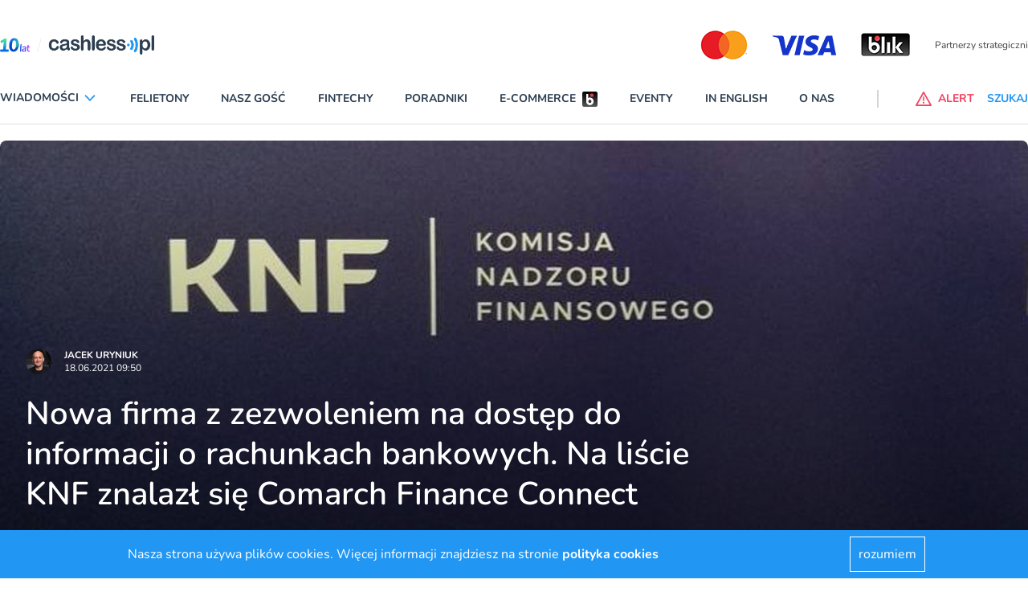

--- FILE ---
content_type: application/javascript; charset=utf-8
request_url: https://cdn.skypack.dev/-/swiper@v6.7.5-ADJFq0c1fmxOnUZR0Gx9/dist=es2019,mode=imports/unoptimized/esm/components/core/loop/loopFix.js
body_size: -197
content:
export default function loopFix() {
  var swiper = this;
  swiper.emit("beforeLoopFix");
  var activeIndex = swiper.activeIndex, slides = swiper.slides, loopedSlides = swiper.loopedSlides, allowSlidePrev = swiper.allowSlidePrev, allowSlideNext = swiper.allowSlideNext, snapGrid = swiper.snapGrid, rtl = swiper.rtlTranslate;
  var newIndex;
  swiper.allowSlidePrev = true;
  swiper.allowSlideNext = true;
  var snapTranslate = -snapGrid[activeIndex];
  var diff = snapTranslate - swiper.getTranslate();
  if (activeIndex < loopedSlides) {
    newIndex = slides.length - loopedSlides * 3 + activeIndex;
    newIndex += loopedSlides;
    var slideChanged = swiper.slideTo(newIndex, 0, false, true);
    if (slideChanged && diff !== 0) {
      swiper.setTranslate((rtl ? -swiper.translate : swiper.translate) - diff);
    }
  } else if (activeIndex >= slides.length - loopedSlides) {
    newIndex = -slides.length + activeIndex + loopedSlides;
    newIndex += loopedSlides;
    var _slideChanged = swiper.slideTo(newIndex, 0, false, true);
    if (_slideChanged && diff !== 0) {
      swiper.setTranslate((rtl ? -swiper.translate : swiper.translate) - diff);
    }
  }
  swiper.allowSlidePrev = allowSlidePrev;
  swiper.allowSlideNext = allowSlideNext;
  swiper.emit("loopFix");
}


--- FILE ---
content_type: application/javascript; charset=utf-8
request_url: https://cdn.skypack.dev/-/swiper@v6.7.5-ADJFq0c1fmxOnUZR0Gx9/dist=es2019,mode=imports/unoptimized/esm/components/core/slide/slidePrev.js
body_size: 5
content:
export default function slidePrev(speed, runCallbacks, internal) {
  if (speed === void 0) {
    speed = this.params.speed;
  }
  if (runCallbacks === void 0) {
    runCallbacks = true;
  }
  var swiper = this;
  var params = swiper.params, animating = swiper.animating, snapGrid = swiper.snapGrid, slidesGrid = swiper.slidesGrid, rtlTranslate = swiper.rtlTranslate, enabled = swiper.enabled;
  if (!enabled)
    return swiper;
  if (params.loop) {
    if (animating && params.loopPreventsSlide)
      return false;
    swiper.loopFix();
    swiper._clientLeft = swiper.$wrapperEl[0].clientLeft;
  }
  var translate = rtlTranslate ? swiper.translate : -swiper.translate;
  function normalize(val) {
    if (val < 0)
      return -Math.floor(Math.abs(val));
    return Math.floor(val);
  }
  var normalizedTranslate = normalize(translate);
  var normalizedSnapGrid = snapGrid.map(function(val) {
    return normalize(val);
  });
  var prevSnap = snapGrid[normalizedSnapGrid.indexOf(normalizedTranslate) - 1];
  if (typeof prevSnap === "undefined" && params.cssMode) {
    snapGrid.forEach(function(snap) {
      if (!prevSnap && normalizedTranslate >= snap)
        prevSnap = snap;
    });
  }
  var prevIndex;
  if (typeof prevSnap !== "undefined") {
    prevIndex = slidesGrid.indexOf(prevSnap);
    if (prevIndex < 0)
      prevIndex = swiper.activeIndex - 1;
  }
  return swiper.slideTo(prevIndex, speed, runCallbacks, internal);
}


--- FILE ---
content_type: application/javascript; charset=utf-8
request_url: https://cdn.skypack.dev/-/swiper@v6.7.5-ADJFq0c1fmxOnUZR0Gx9/dist=es2019,mode=imports/unoptimized/esm/components/core/transition/setTransition.js
body_size: -436
content:
export default function setTransition(duration, byController) {
  var swiper = this;
  if (!swiper.params.cssMode) {
    swiper.$wrapperEl.transition(duration);
  }
  swiper.emit("setTransition", duration, byController);
}
